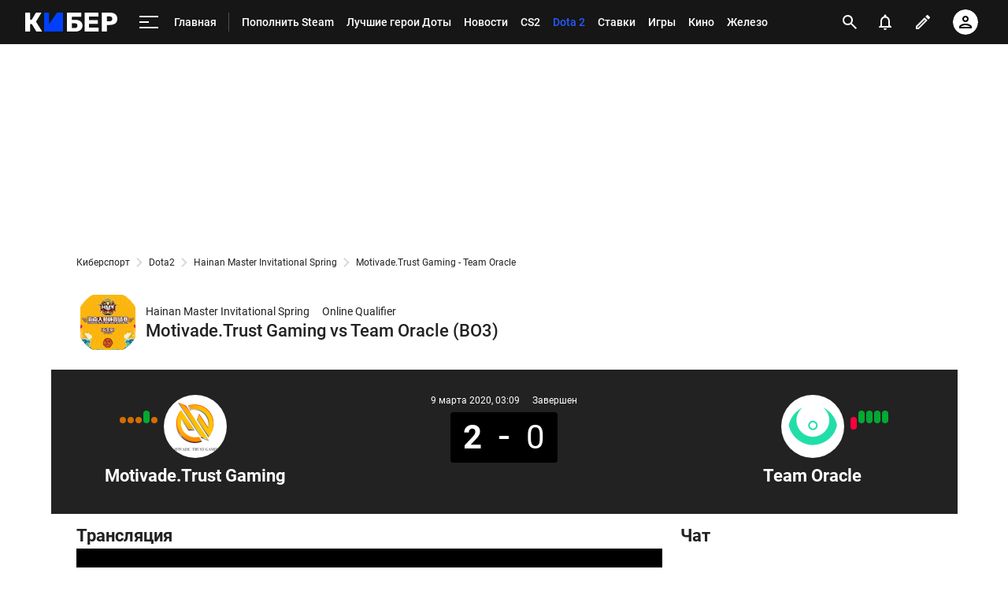

--- FILE ---
content_type: text/html; charset=utf-8
request_url: https://www.google.com/recaptcha/api2/anchor?ar=1&k=6LfctWkUAAAAAA0IBo4Q7wlWetU0jcVC7v5BXbFT&co=aHR0cHM6Ly9tLmN5YmVyLnNwb3J0cy5ydTo0NDM.&hl=en&v=PoyoqOPhxBO7pBk68S4YbpHZ&size=invisible&badge=inline&anchor-ms=20000&execute-ms=30000&cb=uluxw0tw3fbk
body_size: 49748
content:
<!DOCTYPE HTML><html dir="ltr" lang="en"><head><meta http-equiv="Content-Type" content="text/html; charset=UTF-8">
<meta http-equiv="X-UA-Compatible" content="IE=edge">
<title>reCAPTCHA</title>
<style type="text/css">
/* cyrillic-ext */
@font-face {
  font-family: 'Roboto';
  font-style: normal;
  font-weight: 400;
  font-stretch: 100%;
  src: url(//fonts.gstatic.com/s/roboto/v48/KFO7CnqEu92Fr1ME7kSn66aGLdTylUAMa3GUBHMdazTgWw.woff2) format('woff2');
  unicode-range: U+0460-052F, U+1C80-1C8A, U+20B4, U+2DE0-2DFF, U+A640-A69F, U+FE2E-FE2F;
}
/* cyrillic */
@font-face {
  font-family: 'Roboto';
  font-style: normal;
  font-weight: 400;
  font-stretch: 100%;
  src: url(//fonts.gstatic.com/s/roboto/v48/KFO7CnqEu92Fr1ME7kSn66aGLdTylUAMa3iUBHMdazTgWw.woff2) format('woff2');
  unicode-range: U+0301, U+0400-045F, U+0490-0491, U+04B0-04B1, U+2116;
}
/* greek-ext */
@font-face {
  font-family: 'Roboto';
  font-style: normal;
  font-weight: 400;
  font-stretch: 100%;
  src: url(//fonts.gstatic.com/s/roboto/v48/KFO7CnqEu92Fr1ME7kSn66aGLdTylUAMa3CUBHMdazTgWw.woff2) format('woff2');
  unicode-range: U+1F00-1FFF;
}
/* greek */
@font-face {
  font-family: 'Roboto';
  font-style: normal;
  font-weight: 400;
  font-stretch: 100%;
  src: url(//fonts.gstatic.com/s/roboto/v48/KFO7CnqEu92Fr1ME7kSn66aGLdTylUAMa3-UBHMdazTgWw.woff2) format('woff2');
  unicode-range: U+0370-0377, U+037A-037F, U+0384-038A, U+038C, U+038E-03A1, U+03A3-03FF;
}
/* math */
@font-face {
  font-family: 'Roboto';
  font-style: normal;
  font-weight: 400;
  font-stretch: 100%;
  src: url(//fonts.gstatic.com/s/roboto/v48/KFO7CnqEu92Fr1ME7kSn66aGLdTylUAMawCUBHMdazTgWw.woff2) format('woff2');
  unicode-range: U+0302-0303, U+0305, U+0307-0308, U+0310, U+0312, U+0315, U+031A, U+0326-0327, U+032C, U+032F-0330, U+0332-0333, U+0338, U+033A, U+0346, U+034D, U+0391-03A1, U+03A3-03A9, U+03B1-03C9, U+03D1, U+03D5-03D6, U+03F0-03F1, U+03F4-03F5, U+2016-2017, U+2034-2038, U+203C, U+2040, U+2043, U+2047, U+2050, U+2057, U+205F, U+2070-2071, U+2074-208E, U+2090-209C, U+20D0-20DC, U+20E1, U+20E5-20EF, U+2100-2112, U+2114-2115, U+2117-2121, U+2123-214F, U+2190, U+2192, U+2194-21AE, U+21B0-21E5, U+21F1-21F2, U+21F4-2211, U+2213-2214, U+2216-22FF, U+2308-230B, U+2310, U+2319, U+231C-2321, U+2336-237A, U+237C, U+2395, U+239B-23B7, U+23D0, U+23DC-23E1, U+2474-2475, U+25AF, U+25B3, U+25B7, U+25BD, U+25C1, U+25CA, U+25CC, U+25FB, U+266D-266F, U+27C0-27FF, U+2900-2AFF, U+2B0E-2B11, U+2B30-2B4C, U+2BFE, U+3030, U+FF5B, U+FF5D, U+1D400-1D7FF, U+1EE00-1EEFF;
}
/* symbols */
@font-face {
  font-family: 'Roboto';
  font-style: normal;
  font-weight: 400;
  font-stretch: 100%;
  src: url(//fonts.gstatic.com/s/roboto/v48/KFO7CnqEu92Fr1ME7kSn66aGLdTylUAMaxKUBHMdazTgWw.woff2) format('woff2');
  unicode-range: U+0001-000C, U+000E-001F, U+007F-009F, U+20DD-20E0, U+20E2-20E4, U+2150-218F, U+2190, U+2192, U+2194-2199, U+21AF, U+21E6-21F0, U+21F3, U+2218-2219, U+2299, U+22C4-22C6, U+2300-243F, U+2440-244A, U+2460-24FF, U+25A0-27BF, U+2800-28FF, U+2921-2922, U+2981, U+29BF, U+29EB, U+2B00-2BFF, U+4DC0-4DFF, U+FFF9-FFFB, U+10140-1018E, U+10190-1019C, U+101A0, U+101D0-101FD, U+102E0-102FB, U+10E60-10E7E, U+1D2C0-1D2D3, U+1D2E0-1D37F, U+1F000-1F0FF, U+1F100-1F1AD, U+1F1E6-1F1FF, U+1F30D-1F30F, U+1F315, U+1F31C, U+1F31E, U+1F320-1F32C, U+1F336, U+1F378, U+1F37D, U+1F382, U+1F393-1F39F, U+1F3A7-1F3A8, U+1F3AC-1F3AF, U+1F3C2, U+1F3C4-1F3C6, U+1F3CA-1F3CE, U+1F3D4-1F3E0, U+1F3ED, U+1F3F1-1F3F3, U+1F3F5-1F3F7, U+1F408, U+1F415, U+1F41F, U+1F426, U+1F43F, U+1F441-1F442, U+1F444, U+1F446-1F449, U+1F44C-1F44E, U+1F453, U+1F46A, U+1F47D, U+1F4A3, U+1F4B0, U+1F4B3, U+1F4B9, U+1F4BB, U+1F4BF, U+1F4C8-1F4CB, U+1F4D6, U+1F4DA, U+1F4DF, U+1F4E3-1F4E6, U+1F4EA-1F4ED, U+1F4F7, U+1F4F9-1F4FB, U+1F4FD-1F4FE, U+1F503, U+1F507-1F50B, U+1F50D, U+1F512-1F513, U+1F53E-1F54A, U+1F54F-1F5FA, U+1F610, U+1F650-1F67F, U+1F687, U+1F68D, U+1F691, U+1F694, U+1F698, U+1F6AD, U+1F6B2, U+1F6B9-1F6BA, U+1F6BC, U+1F6C6-1F6CF, U+1F6D3-1F6D7, U+1F6E0-1F6EA, U+1F6F0-1F6F3, U+1F6F7-1F6FC, U+1F700-1F7FF, U+1F800-1F80B, U+1F810-1F847, U+1F850-1F859, U+1F860-1F887, U+1F890-1F8AD, U+1F8B0-1F8BB, U+1F8C0-1F8C1, U+1F900-1F90B, U+1F93B, U+1F946, U+1F984, U+1F996, U+1F9E9, U+1FA00-1FA6F, U+1FA70-1FA7C, U+1FA80-1FA89, U+1FA8F-1FAC6, U+1FACE-1FADC, U+1FADF-1FAE9, U+1FAF0-1FAF8, U+1FB00-1FBFF;
}
/* vietnamese */
@font-face {
  font-family: 'Roboto';
  font-style: normal;
  font-weight: 400;
  font-stretch: 100%;
  src: url(//fonts.gstatic.com/s/roboto/v48/KFO7CnqEu92Fr1ME7kSn66aGLdTylUAMa3OUBHMdazTgWw.woff2) format('woff2');
  unicode-range: U+0102-0103, U+0110-0111, U+0128-0129, U+0168-0169, U+01A0-01A1, U+01AF-01B0, U+0300-0301, U+0303-0304, U+0308-0309, U+0323, U+0329, U+1EA0-1EF9, U+20AB;
}
/* latin-ext */
@font-face {
  font-family: 'Roboto';
  font-style: normal;
  font-weight: 400;
  font-stretch: 100%;
  src: url(//fonts.gstatic.com/s/roboto/v48/KFO7CnqEu92Fr1ME7kSn66aGLdTylUAMa3KUBHMdazTgWw.woff2) format('woff2');
  unicode-range: U+0100-02BA, U+02BD-02C5, U+02C7-02CC, U+02CE-02D7, U+02DD-02FF, U+0304, U+0308, U+0329, U+1D00-1DBF, U+1E00-1E9F, U+1EF2-1EFF, U+2020, U+20A0-20AB, U+20AD-20C0, U+2113, U+2C60-2C7F, U+A720-A7FF;
}
/* latin */
@font-face {
  font-family: 'Roboto';
  font-style: normal;
  font-weight: 400;
  font-stretch: 100%;
  src: url(//fonts.gstatic.com/s/roboto/v48/KFO7CnqEu92Fr1ME7kSn66aGLdTylUAMa3yUBHMdazQ.woff2) format('woff2');
  unicode-range: U+0000-00FF, U+0131, U+0152-0153, U+02BB-02BC, U+02C6, U+02DA, U+02DC, U+0304, U+0308, U+0329, U+2000-206F, U+20AC, U+2122, U+2191, U+2193, U+2212, U+2215, U+FEFF, U+FFFD;
}
/* cyrillic-ext */
@font-face {
  font-family: 'Roboto';
  font-style: normal;
  font-weight: 500;
  font-stretch: 100%;
  src: url(//fonts.gstatic.com/s/roboto/v48/KFO7CnqEu92Fr1ME7kSn66aGLdTylUAMa3GUBHMdazTgWw.woff2) format('woff2');
  unicode-range: U+0460-052F, U+1C80-1C8A, U+20B4, U+2DE0-2DFF, U+A640-A69F, U+FE2E-FE2F;
}
/* cyrillic */
@font-face {
  font-family: 'Roboto';
  font-style: normal;
  font-weight: 500;
  font-stretch: 100%;
  src: url(//fonts.gstatic.com/s/roboto/v48/KFO7CnqEu92Fr1ME7kSn66aGLdTylUAMa3iUBHMdazTgWw.woff2) format('woff2');
  unicode-range: U+0301, U+0400-045F, U+0490-0491, U+04B0-04B1, U+2116;
}
/* greek-ext */
@font-face {
  font-family: 'Roboto';
  font-style: normal;
  font-weight: 500;
  font-stretch: 100%;
  src: url(//fonts.gstatic.com/s/roboto/v48/KFO7CnqEu92Fr1ME7kSn66aGLdTylUAMa3CUBHMdazTgWw.woff2) format('woff2');
  unicode-range: U+1F00-1FFF;
}
/* greek */
@font-face {
  font-family: 'Roboto';
  font-style: normal;
  font-weight: 500;
  font-stretch: 100%;
  src: url(//fonts.gstatic.com/s/roboto/v48/KFO7CnqEu92Fr1ME7kSn66aGLdTylUAMa3-UBHMdazTgWw.woff2) format('woff2');
  unicode-range: U+0370-0377, U+037A-037F, U+0384-038A, U+038C, U+038E-03A1, U+03A3-03FF;
}
/* math */
@font-face {
  font-family: 'Roboto';
  font-style: normal;
  font-weight: 500;
  font-stretch: 100%;
  src: url(//fonts.gstatic.com/s/roboto/v48/KFO7CnqEu92Fr1ME7kSn66aGLdTylUAMawCUBHMdazTgWw.woff2) format('woff2');
  unicode-range: U+0302-0303, U+0305, U+0307-0308, U+0310, U+0312, U+0315, U+031A, U+0326-0327, U+032C, U+032F-0330, U+0332-0333, U+0338, U+033A, U+0346, U+034D, U+0391-03A1, U+03A3-03A9, U+03B1-03C9, U+03D1, U+03D5-03D6, U+03F0-03F1, U+03F4-03F5, U+2016-2017, U+2034-2038, U+203C, U+2040, U+2043, U+2047, U+2050, U+2057, U+205F, U+2070-2071, U+2074-208E, U+2090-209C, U+20D0-20DC, U+20E1, U+20E5-20EF, U+2100-2112, U+2114-2115, U+2117-2121, U+2123-214F, U+2190, U+2192, U+2194-21AE, U+21B0-21E5, U+21F1-21F2, U+21F4-2211, U+2213-2214, U+2216-22FF, U+2308-230B, U+2310, U+2319, U+231C-2321, U+2336-237A, U+237C, U+2395, U+239B-23B7, U+23D0, U+23DC-23E1, U+2474-2475, U+25AF, U+25B3, U+25B7, U+25BD, U+25C1, U+25CA, U+25CC, U+25FB, U+266D-266F, U+27C0-27FF, U+2900-2AFF, U+2B0E-2B11, U+2B30-2B4C, U+2BFE, U+3030, U+FF5B, U+FF5D, U+1D400-1D7FF, U+1EE00-1EEFF;
}
/* symbols */
@font-face {
  font-family: 'Roboto';
  font-style: normal;
  font-weight: 500;
  font-stretch: 100%;
  src: url(//fonts.gstatic.com/s/roboto/v48/KFO7CnqEu92Fr1ME7kSn66aGLdTylUAMaxKUBHMdazTgWw.woff2) format('woff2');
  unicode-range: U+0001-000C, U+000E-001F, U+007F-009F, U+20DD-20E0, U+20E2-20E4, U+2150-218F, U+2190, U+2192, U+2194-2199, U+21AF, U+21E6-21F0, U+21F3, U+2218-2219, U+2299, U+22C4-22C6, U+2300-243F, U+2440-244A, U+2460-24FF, U+25A0-27BF, U+2800-28FF, U+2921-2922, U+2981, U+29BF, U+29EB, U+2B00-2BFF, U+4DC0-4DFF, U+FFF9-FFFB, U+10140-1018E, U+10190-1019C, U+101A0, U+101D0-101FD, U+102E0-102FB, U+10E60-10E7E, U+1D2C0-1D2D3, U+1D2E0-1D37F, U+1F000-1F0FF, U+1F100-1F1AD, U+1F1E6-1F1FF, U+1F30D-1F30F, U+1F315, U+1F31C, U+1F31E, U+1F320-1F32C, U+1F336, U+1F378, U+1F37D, U+1F382, U+1F393-1F39F, U+1F3A7-1F3A8, U+1F3AC-1F3AF, U+1F3C2, U+1F3C4-1F3C6, U+1F3CA-1F3CE, U+1F3D4-1F3E0, U+1F3ED, U+1F3F1-1F3F3, U+1F3F5-1F3F7, U+1F408, U+1F415, U+1F41F, U+1F426, U+1F43F, U+1F441-1F442, U+1F444, U+1F446-1F449, U+1F44C-1F44E, U+1F453, U+1F46A, U+1F47D, U+1F4A3, U+1F4B0, U+1F4B3, U+1F4B9, U+1F4BB, U+1F4BF, U+1F4C8-1F4CB, U+1F4D6, U+1F4DA, U+1F4DF, U+1F4E3-1F4E6, U+1F4EA-1F4ED, U+1F4F7, U+1F4F9-1F4FB, U+1F4FD-1F4FE, U+1F503, U+1F507-1F50B, U+1F50D, U+1F512-1F513, U+1F53E-1F54A, U+1F54F-1F5FA, U+1F610, U+1F650-1F67F, U+1F687, U+1F68D, U+1F691, U+1F694, U+1F698, U+1F6AD, U+1F6B2, U+1F6B9-1F6BA, U+1F6BC, U+1F6C6-1F6CF, U+1F6D3-1F6D7, U+1F6E0-1F6EA, U+1F6F0-1F6F3, U+1F6F7-1F6FC, U+1F700-1F7FF, U+1F800-1F80B, U+1F810-1F847, U+1F850-1F859, U+1F860-1F887, U+1F890-1F8AD, U+1F8B0-1F8BB, U+1F8C0-1F8C1, U+1F900-1F90B, U+1F93B, U+1F946, U+1F984, U+1F996, U+1F9E9, U+1FA00-1FA6F, U+1FA70-1FA7C, U+1FA80-1FA89, U+1FA8F-1FAC6, U+1FACE-1FADC, U+1FADF-1FAE9, U+1FAF0-1FAF8, U+1FB00-1FBFF;
}
/* vietnamese */
@font-face {
  font-family: 'Roboto';
  font-style: normal;
  font-weight: 500;
  font-stretch: 100%;
  src: url(//fonts.gstatic.com/s/roboto/v48/KFO7CnqEu92Fr1ME7kSn66aGLdTylUAMa3OUBHMdazTgWw.woff2) format('woff2');
  unicode-range: U+0102-0103, U+0110-0111, U+0128-0129, U+0168-0169, U+01A0-01A1, U+01AF-01B0, U+0300-0301, U+0303-0304, U+0308-0309, U+0323, U+0329, U+1EA0-1EF9, U+20AB;
}
/* latin-ext */
@font-face {
  font-family: 'Roboto';
  font-style: normal;
  font-weight: 500;
  font-stretch: 100%;
  src: url(//fonts.gstatic.com/s/roboto/v48/KFO7CnqEu92Fr1ME7kSn66aGLdTylUAMa3KUBHMdazTgWw.woff2) format('woff2');
  unicode-range: U+0100-02BA, U+02BD-02C5, U+02C7-02CC, U+02CE-02D7, U+02DD-02FF, U+0304, U+0308, U+0329, U+1D00-1DBF, U+1E00-1E9F, U+1EF2-1EFF, U+2020, U+20A0-20AB, U+20AD-20C0, U+2113, U+2C60-2C7F, U+A720-A7FF;
}
/* latin */
@font-face {
  font-family: 'Roboto';
  font-style: normal;
  font-weight: 500;
  font-stretch: 100%;
  src: url(//fonts.gstatic.com/s/roboto/v48/KFO7CnqEu92Fr1ME7kSn66aGLdTylUAMa3yUBHMdazQ.woff2) format('woff2');
  unicode-range: U+0000-00FF, U+0131, U+0152-0153, U+02BB-02BC, U+02C6, U+02DA, U+02DC, U+0304, U+0308, U+0329, U+2000-206F, U+20AC, U+2122, U+2191, U+2193, U+2212, U+2215, U+FEFF, U+FFFD;
}
/* cyrillic-ext */
@font-face {
  font-family: 'Roboto';
  font-style: normal;
  font-weight: 900;
  font-stretch: 100%;
  src: url(//fonts.gstatic.com/s/roboto/v48/KFO7CnqEu92Fr1ME7kSn66aGLdTylUAMa3GUBHMdazTgWw.woff2) format('woff2');
  unicode-range: U+0460-052F, U+1C80-1C8A, U+20B4, U+2DE0-2DFF, U+A640-A69F, U+FE2E-FE2F;
}
/* cyrillic */
@font-face {
  font-family: 'Roboto';
  font-style: normal;
  font-weight: 900;
  font-stretch: 100%;
  src: url(//fonts.gstatic.com/s/roboto/v48/KFO7CnqEu92Fr1ME7kSn66aGLdTylUAMa3iUBHMdazTgWw.woff2) format('woff2');
  unicode-range: U+0301, U+0400-045F, U+0490-0491, U+04B0-04B1, U+2116;
}
/* greek-ext */
@font-face {
  font-family: 'Roboto';
  font-style: normal;
  font-weight: 900;
  font-stretch: 100%;
  src: url(//fonts.gstatic.com/s/roboto/v48/KFO7CnqEu92Fr1ME7kSn66aGLdTylUAMa3CUBHMdazTgWw.woff2) format('woff2');
  unicode-range: U+1F00-1FFF;
}
/* greek */
@font-face {
  font-family: 'Roboto';
  font-style: normal;
  font-weight: 900;
  font-stretch: 100%;
  src: url(//fonts.gstatic.com/s/roboto/v48/KFO7CnqEu92Fr1ME7kSn66aGLdTylUAMa3-UBHMdazTgWw.woff2) format('woff2');
  unicode-range: U+0370-0377, U+037A-037F, U+0384-038A, U+038C, U+038E-03A1, U+03A3-03FF;
}
/* math */
@font-face {
  font-family: 'Roboto';
  font-style: normal;
  font-weight: 900;
  font-stretch: 100%;
  src: url(//fonts.gstatic.com/s/roboto/v48/KFO7CnqEu92Fr1ME7kSn66aGLdTylUAMawCUBHMdazTgWw.woff2) format('woff2');
  unicode-range: U+0302-0303, U+0305, U+0307-0308, U+0310, U+0312, U+0315, U+031A, U+0326-0327, U+032C, U+032F-0330, U+0332-0333, U+0338, U+033A, U+0346, U+034D, U+0391-03A1, U+03A3-03A9, U+03B1-03C9, U+03D1, U+03D5-03D6, U+03F0-03F1, U+03F4-03F5, U+2016-2017, U+2034-2038, U+203C, U+2040, U+2043, U+2047, U+2050, U+2057, U+205F, U+2070-2071, U+2074-208E, U+2090-209C, U+20D0-20DC, U+20E1, U+20E5-20EF, U+2100-2112, U+2114-2115, U+2117-2121, U+2123-214F, U+2190, U+2192, U+2194-21AE, U+21B0-21E5, U+21F1-21F2, U+21F4-2211, U+2213-2214, U+2216-22FF, U+2308-230B, U+2310, U+2319, U+231C-2321, U+2336-237A, U+237C, U+2395, U+239B-23B7, U+23D0, U+23DC-23E1, U+2474-2475, U+25AF, U+25B3, U+25B7, U+25BD, U+25C1, U+25CA, U+25CC, U+25FB, U+266D-266F, U+27C0-27FF, U+2900-2AFF, U+2B0E-2B11, U+2B30-2B4C, U+2BFE, U+3030, U+FF5B, U+FF5D, U+1D400-1D7FF, U+1EE00-1EEFF;
}
/* symbols */
@font-face {
  font-family: 'Roboto';
  font-style: normal;
  font-weight: 900;
  font-stretch: 100%;
  src: url(//fonts.gstatic.com/s/roboto/v48/KFO7CnqEu92Fr1ME7kSn66aGLdTylUAMaxKUBHMdazTgWw.woff2) format('woff2');
  unicode-range: U+0001-000C, U+000E-001F, U+007F-009F, U+20DD-20E0, U+20E2-20E4, U+2150-218F, U+2190, U+2192, U+2194-2199, U+21AF, U+21E6-21F0, U+21F3, U+2218-2219, U+2299, U+22C4-22C6, U+2300-243F, U+2440-244A, U+2460-24FF, U+25A0-27BF, U+2800-28FF, U+2921-2922, U+2981, U+29BF, U+29EB, U+2B00-2BFF, U+4DC0-4DFF, U+FFF9-FFFB, U+10140-1018E, U+10190-1019C, U+101A0, U+101D0-101FD, U+102E0-102FB, U+10E60-10E7E, U+1D2C0-1D2D3, U+1D2E0-1D37F, U+1F000-1F0FF, U+1F100-1F1AD, U+1F1E6-1F1FF, U+1F30D-1F30F, U+1F315, U+1F31C, U+1F31E, U+1F320-1F32C, U+1F336, U+1F378, U+1F37D, U+1F382, U+1F393-1F39F, U+1F3A7-1F3A8, U+1F3AC-1F3AF, U+1F3C2, U+1F3C4-1F3C6, U+1F3CA-1F3CE, U+1F3D4-1F3E0, U+1F3ED, U+1F3F1-1F3F3, U+1F3F5-1F3F7, U+1F408, U+1F415, U+1F41F, U+1F426, U+1F43F, U+1F441-1F442, U+1F444, U+1F446-1F449, U+1F44C-1F44E, U+1F453, U+1F46A, U+1F47D, U+1F4A3, U+1F4B0, U+1F4B3, U+1F4B9, U+1F4BB, U+1F4BF, U+1F4C8-1F4CB, U+1F4D6, U+1F4DA, U+1F4DF, U+1F4E3-1F4E6, U+1F4EA-1F4ED, U+1F4F7, U+1F4F9-1F4FB, U+1F4FD-1F4FE, U+1F503, U+1F507-1F50B, U+1F50D, U+1F512-1F513, U+1F53E-1F54A, U+1F54F-1F5FA, U+1F610, U+1F650-1F67F, U+1F687, U+1F68D, U+1F691, U+1F694, U+1F698, U+1F6AD, U+1F6B2, U+1F6B9-1F6BA, U+1F6BC, U+1F6C6-1F6CF, U+1F6D3-1F6D7, U+1F6E0-1F6EA, U+1F6F0-1F6F3, U+1F6F7-1F6FC, U+1F700-1F7FF, U+1F800-1F80B, U+1F810-1F847, U+1F850-1F859, U+1F860-1F887, U+1F890-1F8AD, U+1F8B0-1F8BB, U+1F8C0-1F8C1, U+1F900-1F90B, U+1F93B, U+1F946, U+1F984, U+1F996, U+1F9E9, U+1FA00-1FA6F, U+1FA70-1FA7C, U+1FA80-1FA89, U+1FA8F-1FAC6, U+1FACE-1FADC, U+1FADF-1FAE9, U+1FAF0-1FAF8, U+1FB00-1FBFF;
}
/* vietnamese */
@font-face {
  font-family: 'Roboto';
  font-style: normal;
  font-weight: 900;
  font-stretch: 100%;
  src: url(//fonts.gstatic.com/s/roboto/v48/KFO7CnqEu92Fr1ME7kSn66aGLdTylUAMa3OUBHMdazTgWw.woff2) format('woff2');
  unicode-range: U+0102-0103, U+0110-0111, U+0128-0129, U+0168-0169, U+01A0-01A1, U+01AF-01B0, U+0300-0301, U+0303-0304, U+0308-0309, U+0323, U+0329, U+1EA0-1EF9, U+20AB;
}
/* latin-ext */
@font-face {
  font-family: 'Roboto';
  font-style: normal;
  font-weight: 900;
  font-stretch: 100%;
  src: url(//fonts.gstatic.com/s/roboto/v48/KFO7CnqEu92Fr1ME7kSn66aGLdTylUAMa3KUBHMdazTgWw.woff2) format('woff2');
  unicode-range: U+0100-02BA, U+02BD-02C5, U+02C7-02CC, U+02CE-02D7, U+02DD-02FF, U+0304, U+0308, U+0329, U+1D00-1DBF, U+1E00-1E9F, U+1EF2-1EFF, U+2020, U+20A0-20AB, U+20AD-20C0, U+2113, U+2C60-2C7F, U+A720-A7FF;
}
/* latin */
@font-face {
  font-family: 'Roboto';
  font-style: normal;
  font-weight: 900;
  font-stretch: 100%;
  src: url(//fonts.gstatic.com/s/roboto/v48/KFO7CnqEu92Fr1ME7kSn66aGLdTylUAMa3yUBHMdazQ.woff2) format('woff2');
  unicode-range: U+0000-00FF, U+0131, U+0152-0153, U+02BB-02BC, U+02C6, U+02DA, U+02DC, U+0304, U+0308, U+0329, U+2000-206F, U+20AC, U+2122, U+2191, U+2193, U+2212, U+2215, U+FEFF, U+FFFD;
}

</style>
<link rel="stylesheet" type="text/css" href="https://www.gstatic.com/recaptcha/releases/PoyoqOPhxBO7pBk68S4YbpHZ/styles__ltr.css">
<script nonce="uTEEwEfncNY838Da0pFKyQ" type="text/javascript">window['__recaptcha_api'] = 'https://www.google.com/recaptcha/api2/';</script>
<script type="text/javascript" src="https://www.gstatic.com/recaptcha/releases/PoyoqOPhxBO7pBk68S4YbpHZ/recaptcha__en.js" nonce="uTEEwEfncNY838Da0pFKyQ">
      
    </script></head>
<body><div id="rc-anchor-alert" class="rc-anchor-alert"></div>
<input type="hidden" id="recaptcha-token" value="[base64]">
<script type="text/javascript" nonce="uTEEwEfncNY838Da0pFKyQ">
      recaptcha.anchor.Main.init("[\x22ainput\x22,[\x22bgdata\x22,\x22\x22,\[base64]/[base64]/[base64]/bmV3IHJbeF0oY1swXSk6RT09Mj9uZXcgclt4XShjWzBdLGNbMV0pOkU9PTM/bmV3IHJbeF0oY1swXSxjWzFdLGNbMl0pOkU9PTQ/[base64]/[base64]/[base64]/[base64]/[base64]/[base64]/[base64]/[base64]\x22,\[base64]\\u003d\x22,\x22w4tzV8ODRV/CnMKoKE1ZM8OVNHLDrcOzZyLCh8KAw7HDlcOzC8KhLMKLWXV4FA7Dh8K1NhDCqsKBw6/[base64]/CnEnDl8KDw4/CrzXDqinDsBvDosK2wpbCi8ONBMKNw6cvHsOgfsKwPMOOO8Kew6csw7oRw6jDisKqwpBdBcKww6jDnitwb8KEw7l6wocPw417w7xmXsKTBsOMF8OtITQ0dhVMQj7DviHDp8KZBsO5wq1MYxsBP8OXwojDvirDl3p1GsKow5fCt8ODw5bDvMK/NMOsw7HDhznCtMODwrjDvmYrJMOawoRJwqIjwq1CwpENwrpEwpNsC1JZBMKAfMKMw7FCWMKNwrnDuMKgw6vDpMK3J8KKOhTDr8KmQyd7BcOmcjDDh8K5bMOmDhpwAsOyGXUGwrrDuzccfsK9w7Ajw5bCgsKBwp/CocKuw4vCmTXCmVXCssK3OyYgRTAswq7CvVDDm37CkzPCoMKMw7IEwoobw55OUk9qbBDCj0o1wqMpw4ZMw5fDpTvDgyDDkMKIDFtdw67DpMOIw6/[base64]/[base64]/DtsOrw61BGTfDrDPCosK9wo9HSCsLw7bCgR8qwrA+OSHDiMOxw5vCkFx1w71twrjCsinDvSRKw6LDiwzDvcKGw7I6csKuwq3DtHTCkG/DgcKwwqAkb38Dw50+wqkNe8OAB8OJwrTCiD7CkWvCosKBVCpNZcKxwqTCrsOSwqDDq8KXJCwUZADDlSfDpsKtXX81V8Kxd8OMw4zDmsOeC8Kkw7YHXMKSwr1LMcOjw6fDhwhCw4/DvsKQTcOhw7EKwrRkw5nCoMOPV8Kdwq9qw43DvMOpM0/DgHZyw4TCm8OuRD/CkhjCjMKeSsOQMhTDjsKHacOBDjMQwrA0L8O/LFITwrw8ShAHwoY7wrBoC8KkLcOxw7F/X1bDk1LClwgawp/DgsKCwq9OU8Kqw5PDhizDvzHCsGN+JcKbw7fCv0fCj8OfE8KRC8KXw4kRwo1jAT96HF3DlsONJCvCnMO8wq/[base64]/Dt8Kkwp97cw7ClMO9XTFhw65SK8OawqYXwpPCtSHDl1fCjBHDtsK1GcKbwrXCsyDCi8ORw6/DuUh9asKrBMKGwprDhA/[base64]/W8O8w7zDqlFySsOEw4kWIsK9YETCicO4woPCpsOlwqNGAVIvUlYPWUs2EsK+woECDg3DlsOvKcKow4wvUm/CiSHCtVXCs8K/wq7Dsn1Zdnsrw7tLBhjDnSF9wq8dNcKdw4HDoGDCucOWw4RtwpfCl8KnYMK9SXPCoMOCw5XDvcOoWsO4w63Cv8KIw7kxwpYTwplNwqXCvcO4w5k9wonDn8K4w7zCvwx/NcOGUsOVR0LDvmcgw5rCiEIHw5DDsBFWwpEww7bCkS3DgF52IsK4wpJ0GMOYDsKbHsKjwosAw7HCmC/CicOePEQYEQPDsmnCgAhRwodcZMO8HE9bY8OewqbCrFhywphowqfCrglmw6rDk0MxRDHCt8O7wqggVcOww5DCpcOrwpJpB37DhEI3MlwNI8O8B1B0dnLCl8OseRZNZn9pw5XCj8Ogwq/[base64]/ClQnCsMKDw47DvsOSw5YfDD7CisKCw7M4aBbDsMOVfQdUwoMYY39LKMKqwojDu8KWw714w7YvSAPCmFoON8KCw6MFRMKvw7xDwq1xc8KYwrEjCl0pw7t/c8KDw6FMwqrCjMK6CHvCksK1ZCsTw6Ykw5NkVzXCusOoMF/DlQEWGBEReRUOwqhHbAHDnC/DmsKEC3RJCcK8MsKRwqNEUhXDqFPDs2Ytw48KVHDDscOswp7DhhzDmsOSY8OCw7I/UBFNKA/Dtj5SwqXDhsOTATXDnMK8NBZWPMOQwrvDhMKMw63DgjrCsMOfJX/CtcK6w6UOwpnDnU/CvMOucMOvwpcweGlcwrPCsy5kVTDDjwQ1bB9Ow64ew4vDkMOTw7EBSDMhaBIqwo/DhXnCr2osCMKQDxrDpsO0agLDhRrDr8Kecxp6WcOcw5/DhkwVw53CsMOoXsOAw5fCtMOKw71rw6TDicKCWhTClgBHwpfCu8ONwpAEUSrClMO/JsOAw5sjP8Oqw6LCkcOyw4jCj8OpOMKew4fDt8KrV10pThcWJTRSwr1lFx1oDF4kF8KbPMOOWW3DmsOBDDITw7zDmUHCpcKoA8OLPsOEwr7Ds0t2Swhow61VBMKuwokfJcO/w7PDjVLCknYaw6rDtj1Aw7xwECJbw4zCgsOeCUrDjcKkLMOlY8KRcsKcw5LClirDjMOgWMOTCBrCtjvCuMODwr3DtiA2CcOQwpRDZnZFUxDClWphZMKbwrxZwocNUE/[base64]/[base64]/DkTNCw6fDmcOrOTDDmwQBfSLDjkJJNmFsYy/DhDVWwoc4wr8rTSl1wqtQEMK8J8KGLcOywp/Cg8Krwq3CjjvCn3RJw5JQw5QzIifCon7CjmENFsOIw4stdH3Cv8KXRcK9MMKpacO0C8Ofw6XDgWjDq3nDrGlgM8KvecO/G8ORw6dWPzVbw7BZZzRqb8OMYnQ1FsKPOmNfw7PDhz05JgtmMMO5wr9DdyHCuMOJMsKHwq/DnFdVWcOxw71kLsKkIkVxwppvMSzDq8ONNMOUwozDiAnDhTkfwrpAesKxw6/CtXFxAMKfw5N0VMOowrxywrTDjMKEU3rDksKOeRzDtw5GwrA1cMK9E8O9SsK2w5Frw7DCjjVww6Q6w58ww7UqwoVGd8KaPVN4w7l5w6J2USnDnMOLw6jDnAsPw6YXTcO2w63CusKeQA4vwqrCkHXDkznDksK3TSY8wo/CtlYmw6zChj91ZBHCr8KEwqxIwqXCr8ORw4c/wooaW8OOw7DCv2TCocOWwrXCjcOcwr1jw60CFjHDhR9GwoB7w59ABxnDhHAxHMKoRD8dbg3DiMKlwrvCin/[base64]/wqnDo8K5wr1kw6bDhcK6NWfClcOmwotawrTCknXCocOrQxzDmcKXw71Xw7Q2wofCr8KIwq0ww4DClGPDisOHwoc2NjLDsMKxem/DpHQHaF7ClMO/dsKZesO/[base64]/[base64]/w6FCw4IADcOgwrk6w4lZCcOzwpLCmFfCrcOdwpPDhsOJHsKtXMOZwolLBsOrR8KNf1jClMKaw4nDuzjDtMK+wrALwpnCjcKSwp3CrVYtwqrDn8OtLMOWYMOTfsOWEcOQw65UwpXCqsO6w4LCr8Oqwo/DhsO2LcKWwpd+w45vRcKKw7Miw5/DuD4dHAgvw7oAwr0pABdvbsODwp3CrcK8w7XCmijDkgMmdMOpesOaEcORw7PCncO4ahfDomZ0Oy/DpsOzMcO2f38FdcO5EHrDkcOCK8KUwrzCocO8LsObw7TCo0XCkXTDshTDu8Ogw6/Ci8OjJUcwWG51GBzCv8Olw7XCqMOUw7zDtMOJHsKGFjcxGEs1w5YJR8OECjvDnMKbwosBwpHCn0I9wrnCqcKXwrXDkCbDncODw6DDrsO/wpp+wpNuGMKjwp7CksKZGsO4KsOWwpPCpsO0FnjCih3Dnk/CnMOxw4d6WV1QBMK0wrs9LcOBwrrDkMKZPwHDhcOzDsOqwqzCvcOFfMK8KW0bcCjCk8OKZMKmZlkNw7bCgys3FsOxGiFJwpvDm8O4FGLDkcKVw6lDAcK/VMKxwoZDw7hLc8Oiw6RAFzoCMl8tNQLCi8KQKsKqCXHDjMO0MsKPTlM5wrzCm8KHd8KYf1DDrsOTw4NhFsKTw7Ruwp4OXyJOLsOEFErCjR7CusOzL8OaBAbCucO6w7x9wqwzw7nDn8Ohwr7DpkADw40ow7Qhc8K0HsO/[base64]/KMOiwp3CncKIw4bCoxVpw7zCrV8yG8KzTMKySsORdMOzKWkvR8OEwpHCk8O/[base64]/Dm8KnNDTDrUrDpz8UdsOmaxTDllLCoWjCgHHCpiXCvk42EMK9ZsKiw57Cm8K3w4fCnyfDvmXDv0bClMKew687HivCtxTCjB3CicKcOMO7wrZcwpV3AcKtSGwsw5tQXgcJwqXCgsKnWsKEJVHDhy/[base64]/MMKxH8O0Extlw48Xw7zDjH4iwrHCoWxIS8KnfmjCs8OlBcO7TUFnD8Otw7IWw6Adw73CgRLDgFxlw5QqagTCgcOgw6bDssKWwocpSj0Dw6tAwrHDvsKVw6gfwqwhwqzChUYew4Bhw5IPwog2wpRLw6nChsK0E0nCsWZWwr9/[base64]/[base64]/OBfCgmNvRgjDnyLDvwVfw4/Dv0JTw6/Cs8K4fXhBwr3ChcK6w7lAw6kzw4BwDcOhw6bCunHDplnDpiJaw5DDqT3DusKBwqxJwqEbH8KiwrbDjMOEwoIxw4QHw4XCgA7CkgESdzbClcODw5zCrcKdK8Ogw4/DvWLDucOuM8OeAGJ8wpfCgcOlYldpYsOBb2xCwp0Ywog/wpYWUsOwM1HCtMKZw7hQasKJaytYw4giwpXCjz1WYcOQUk/Cs8KtC17Cg8OkSh51wpl2w78CX8Ouw6zCqMOFCcO1Sngpw5zDmMOnw7MxKsKowp8mw7jDjAgkAMKCLnHDq8ORWxTDlWLCpULDvMKGwrfCvsK1VD/CiMKoCCwdwpkMPCZ5w5UDV0PCpyLDsSIRHcKLe8KHw4zCghnDncOdworDul/DjmjDt1PCusKqwopYw5wBD2YLLMORwqfCvyjCh8O0wqPCsh56W0UZaSfDm0BWw6XCrXckwp43MnzCuMOrw6DDk8OnElnCiCfDhcKQLMOZFV4Awo/DgMOrwoTCllE+GMOXLMO4wr3CvW3Cgh3DpmnDlRrCqAVAIsKDPVVUMSoawrRGJsOKw6kiFsO9ZRtlbVLDhhfCksK/Lh/DrhEeJcOqOG7DpcOFHWbDssKLXMOCLlozw6nDo8O0VjDCv8OsVELDil4owp1Ow7lzwrEswrsHwr8NXnTDt1PDp8OWJSM9BzvCvMK6wpkQKhnCncOgcyXClSjDgsKcD8KDJcOuKMO/w7RWwofDk3rCqjzDkxoZw5jCgMKWc1tHw7NwbsONacOAw55tGcKoF1hKBE8awpM0LyPDlDPCocOpcEbDiMO/woHCmsK1KjtVw7jCk8OQw4rClljCplgjYClIEcKqGsOidcOkecOvw4s0worCqsOZEMKTQQXDqRUCwp02TsKHwonDjcKSwqkMwp1cOFbCmXvDkyzDjTTCmR1uwqgxLwEwCFduw58Ve8Odw43Dj33Cs8KpFU7DvHXCgjPClw1lKEFnWREEwrNMI8KPKsO8w4x/[base64]/DvcKcwqjDusKnw5EgasOnfjPDj8OSMihcw5cYeyJqdcOgDcKBFX3Dn24JQHDCuFUXw5ReCDnDg8OHe8KlwoLDi3PDl8OMw6DChMOsCx8uwpbCpMKCwpxmwoRaDsKmBsOJQ8Knw6x8wq3Du0DCt8OHNy/CnWrCjMKSYCjDvMOsSsOxw5XCocOLwrIpw79FaG/[base64]/[base64]/CknfCp2/CusOEw78FZsKsbm4Iw5MdAMOPQiMEw4XDmMKlw6fCmcOMw4YNWcOUwobDjxrDvsOKX8OxKCzCvcOSehvCqcKYw75nwpPCjsOzw4IOLh3CmsKFT2AHw5DCjj9Rw4rDihZUf2gvwpFTwrMVV8O6H3HClF/DmcKkwrrCohhTw5/DicKVw7bCt8OacMKhBW/CksKPwpHCnMOEw71BwrjCjQUndk1Rw5PDrcK6fRg0DsKHw7lLbRnCk8OtFVjCqUNJw6I6wophwoJQGBFvw5fDqcKnaTLDvQ8AwoDCtAxpQMKBwqXCn8K3w446wplvXMOcG2bCsybDvF46FsOcw7MNw5/ChDdsw7V2e8Kqw7nDvcK/CTjDqXRWwovChxluwrBhaWrDuGLCs8K/w5nCu0rCmjXCjytUacKgwrrCkMKBw6vCph8gw4bDlsO5dDvCs8OSw6vCoMOwEgktwqbCiggqBXFWw6/[base64]/CrnfDhW9rVyhaY3zCkmXDhcO5BMOIw63CisOjwp7DlcORwrNNe2QPBCYjZnkjbcKHwpbCuQTCnl02wro4w5DDncKXwqNHw5fCk8OSR1E1wptTTcKhAznDnsOCW8KtPGsRwqvDlwnCrMKQY0srBMOGwoPDoSAkwozDkcOEw4Vtw4bCtDB+CsKDacOGBl/Dr8KvXUx+woAYIMKtAUXCp3FfwpUGwoBvwqdjQiXCkDjCknHDtxfDiWvDn8KTHidofigSwqHDrkofw5LCu8OTw5k9woLDrsOhUUglw5duwrd/dsKQYFTDkF7DksKdQlZQOU/Dj8KlWCzCsGk/woUkw4w3DSMUMEvClMKnTnnCkMKdY8OkcMK/wo5QdMKcf3YcwovDhW7DiR4iw6ANDyhuw6opwqjDmUvDmxMnE0dTw7bDvsKRw419woI0E8KKwqEHwrzCosOrw6vDtD3DsMOjw6rCi2INDD/Cn8OAw59DcMKxw4Bnw7LDuwQGw6h1Y1R6OsOnwpZNwqjCm8KNw4lIXcKkC8OwLsKOEnMcw44ow6fCtMOuw7bDq2bCrFgiTFY0w47DjBdKw5IRKsOYw7FSccKLax0ePUV1U8K/wrzCgS8NBMOOwqdVf8O6N8K2wrXDm1wMw5/Cr8Kewoxmwo0lQ8OVwrDChwTDh8K5wqXDi8O4cMK3fA3DryjCrjzDt8KFwrPDtcO4w7RQw6Eew73DqkLCmMOAwrDCogvCucO4BnY8wplIw4tqVsKXw6k6VMKvw4fDpALDqX/[base64]/I8O6VgZJw74Xwr3Cg8Ovwrt8wq/CvwbDrRxqUxfDjxHCh8Klw6dewofDjiTCihw/woHClcKCw6DDp0hCwqTDnFTCq8KuTMKEw7/DrMKhwoHDu10/woVawpXCrsOTG8KGwpDCkj02Vy9zRsKxwqx/WG0MwqdaZ8K5w4TCksORSCjDvcOBVsKUfsKGN3E0woTCpcK0KUfCscK0cUTCkMKfPMKSwqgGOx7CpsO3w5XDisO8a8Osw5Iyw5YkCydPZHwPwrbDuMOrQ3IeH8Okw7jDhcOJwo5awq/DhHJVZ8K4w7BpAxrCksKLwqbDnXnDsFrCn8Odw6UKVzh0w4U4w6LDksKhw7diwrPDli4XwrnCrMO3LnJZwpNJw6kjw5wGw7syDMONw5F5V0Q9BEXCvXBHBB1/[base64]/DimzCg8Kqwo4owqYMwozCisO7GsO0ZmvDoMKtw6wPwp9AwqYFwrh8w5oEw4NPw4YadFR8w6c6NW0/dQrCgmsdw6DDkcKAw4LCksOEScOfEcORw65BwqU9dWzCqQEZMn4NwozDlTMxw5rCisK9w544dht7wq3DqsKmdnzClcOCAMKTLzjDilELAxbDusO0d2NYeMK/[base64]/DqcOjfHDDjFVowoLDilVPfMK5w4Jkwo/[base64]/ChFd+wrcgVMKWLcOpADh4wpxnJ8K7JFIxwo8SwqvCmsKjN8OmXSPDohLCk1HCsHPDpcOywrbCvMOLwqc/KsOzJgBlSmk/[base64]/[base64]/WcOQEQwrw4pbwop5BcOJwoXCu00xw5YTAXjDhwXDvcOlw6IVBcOJccOpwq1fPAjDucKBwp3DpcKCw4rCvsKsdx3DrMKgJcOzwpQ/WgAeLAbDnMOKw4jDhMKOwoLDiWtyAHZyRRDChsKWSsOmT8Khw73Dk8OTwrRMc8OUWsKZw4TDgsOAwo7ChXoqPsKONg4aOsKTw7YbYsK/ScKBw4PCu8OkSD9uNWjDo8KwW8KzPnIZeVLDm8O2M0FZJVYPw5Mow6hbNcOcwoMbw5XDoyBOUk7CjMKkw5URwrMrJCkmwpLDnMKtEsOgXB3CkMKGw4/CrcO2wrzCmsKLwqfCpH7DhMKbwoA4wrHCicK/K07Cgw1oXsKMwr7DssOTwosiw4E5UMOiw7xOGsOhXMOdwp7DrjNVwqXDhcOQdsKBwoN3JV8JwohLw5DCq8OpwoPClg3CqMOUWAXDpMOCwoXDs0o5w6N/wpNifsK7w5wKwrrCjyIdESdnwqnDkkbCoFJXwocKw6LDpcOADcKtwrZQw7NoV8OBw4ZJwr84woTDo3jCk8Kmw7ByOgZtw65HHgXDjU7DrH9dLg9Bw4VXO0xTwo8fBsOVacKrwo/[base64]/w7jDo8KzJMO0w4Q2w4bClMKoIsOJe8OrAkUxw7ZQLsOlwqthw4PDlWzCusKDZsKSwqbCmTjDsVHCusKfTlFnwp8WVQrCrFbDtD7Cv8K8I3d0w4LDghDDrsOjw7jChsKyMXhSbsObwprDnCrDv8K2clRcw7xfwqbDuRnCrQ5hAcK6w6/CjsOJY3XDl8KyHy/Du8OCEC7CnMKDGk7DhH5uOsKKR8OEwr3Cg8KswpvCuHXDlsKHwo97XsO5wq9WwpHCkD/CkzTDmMKdMVbCoiLCpMOsM0DDjMObw6jCgmd3OcO8RBXClcKKV8OlacKXw7AfwpgswqzCkMKjwp3CuMKXwoYkwp/ClsOuwrrDsmjDu0J3JyJASwhbw5Zwf8O+wr1WwqTDllwlCnbCkXpRw7kVwrVRw6zDlxTCt3EUw47Cq2cawqbDribDt0lawrREw45aw7UfRETCpMKNWMOIwpnCkcOjwrJSwrduXhcecS1tHn/CgwcCVcKSw6vCiS8YBBjDmAkhWsKNw5fDgsK3ScKUw7s4w5AawoPDjTY+w4pYBRFmXwFpLMKbJMOdwrFwwoHDgcKow6J/EcKgwoZrV8Ozwp4FMT9Gwpw7w6DDp8OdDsODwpTDgcOAwr3CjcKpaRwyUznDkgtmLMKOwpfDlAzClC/DsBzCpsOmw78qPnzDgVnDqsKNSMO6w4V0w4s1w7zCvMOrwrJyeBHCixVYXjgZwq/DscOiF8KTwrLCgSNbwokMGjXDsMOWQ8O4G8O0YsKrw5XCnW1zw4LCpsK6wrxrwrTCvwPDhsKEbMKow75Vw6vCnSrCkBldRxPDgcK5w7oSE0rDpzrClsO4XGDCqT08JmvDuD/DmsOMw5oiQjZmBcO3w4HCjmBSwrfCjMOuw7UGwqZbw4EWwpY7N8KFwrPCn8OZw690HwtoYcOIU2TCq8KWLsKuw50sw51Qw6VAbwkiwprCk8KXwqLDv39zwodWwp0mw78+wqzDr0vCqgbDoMOXcQrCgMOIX3PCsMKNB2jDqcO/MEVwP1g4wrXDmTEWwoQ7w49jw4UZwrpUMjDCoGhXFcOfw4bDs8OXeMOqD03Dgl1uw7Ewwr7Dt8KqdUoAw4vDrsKSLGfDosKIw6zDpXHDi8KIw4MlNsKJw5NAfSHCqsKuwpjDlCbCki/DlsOrD0jCm8KPTVPCv8Kkw4sxw4LDnAFfw6PDqkLDkmzDksOUw73ClHQEw7zCuMKWwofDoi/DoMKvw6/DqsOvW8KqOTUlEsOqbGhhbUUbw79uw6LCqCTCn2DDusOPEAjDiTHCj8KALsKawpPCpcOrw5Ukw5HDim7CrUo3QEolw5/Dr0PDr8Odw7/Dq8KAacOxw74WGwZPwrsuN21hJDJ/HsO2BDPDusK2aBFewrgbw4rDn8KxY8KkS3zCrGh/wrYXPS/Cu0IFcMO4woLDokrDjXNVWMOzcjJXwqvCiWNGw7cYV8KuwoDCscOoYMO/w6TCmnTDl3ZZw717w4jCl8Ouwo1+QcOfw6zDqMOUw6lyOsO2CMO1BgLCjj/DsMObw7ZHFsKJNcKVw490MMKCw7HDk0Axw6HDjQLDsAUZNDJUwo0OVcK/w7nCvl/DssKiwoTDvCkdCsO/RsKkGl7DlDfCojwMHDnDvUp7GMOzJiDDhsOuwrV8GFTCjk/CjQbChMO0FMK8OMOSwprDvcOzwo4QJUdAwrDCscOnCMO1LRknw4saw4jDkwYgw5bCn8KpwozCk8Ocw40oL3BpOcOLecK+w7jCicKITzTDk8KUwoQvasKZwrN1w7o1w5/[base64]/[base64]/Cs0Zsd8O4IFDCmMKjKMK5TmPDslrDmsOLXScnw6VtwrfCpA/CpDjCl3bCucOLwpfCjsK8G8Oaw69uOcOzw6sJwrw1VMOnEnLDiEQiwqjDmMKyw5XDrE3ChV7CthdjbcK1fsKCU1DCksO9w7Yzwr05dyzCjALCp8Kmw7LCgMKJwqPDhMKzw6jChnjDpHgDeyXCpXFLw5HCl8KqF38RTxQqw4/Dq8OPw5krHsOvS8OrVXs3wo/[base64]/CjwvCmcKPJEs7w6oSNcKCw6R8LlDCiWnCkH44wpHCrw7DvFTCnMKgQsOgwr9dwrTCnlnCpj/[base64]/ChTBzw4TDuMK6wqzDocKMwoIjw58dwrnDnsONw6zDssKEA8KtZT/DicKpLsKNUU7DgsKfFnjCvsKBWkzCvMKOe8KiRMOswpAiw5oTwrpnwpnDrzTCvMOpZcKow7/[base64]/CmcKWQXBbw7w9wrTDmE0sa2QkbsOYQBTDgcOSPsOZwoNUGsOnw5Bpwr/DocOXw61ew5oTw4ZEZMKGw4xvCUDCin5HwowewqzCj8KcYU4+dsOgOR7DolzCvgZiBRUYw4BJwobDgCjDriDDm3RFwovDpkHDljEcwpFPw4DCjw/[base64]/w6rDoWhJw4ADH8KhIsKMworDpMKuXmFrw7nDuzkVbBpxfsKQw6oRdsO9woPCm1DDnTdrb8KKNirCp8ORwrrDkMKswrvDhUtCKiQrHnkmKcOlw64GHSPDosOFOcOfPAfCjA3CjGDCiMO/w5PCqyjDu8KfwovCr8OhMsOwPcO3LRXCqGEldsK5w4rDgMKRwp7DgsKcw55ywrppw6fDhMKlSsK+woHCnlTDoMKEJErDjcO3w6E/Hi3Dv8K/MMO7KcKhw5HCmcKxfjXCqX7CuMKhw6d4wpxHw7gnZ1kWfwA2wrnDjxXCqxg5EygKwpc0exd+GcK4GCAIw4IsOBgqwpA8XcK/eMOecBfDiDrDisKsw6LDtmLCtMOsPUgJHmPCmcKYw7DDosKWTMOIIsKNw5/CqkLDl8KJAlLDucKxAMOuwrzDl8OdWSLCkSrDu1rDm8OSRsKpXsOQXsOJwrAoFsK0wqrCrcO/fQPCizU9wovDj04twqJfw5LDr8Kww4w3fsOgw4PChhHDuGLDisOTI0V7JMOWw53Dr8KeIWtRw4TCnsKvwp8iH8Kvw7LDm3B4w7TDhSsQwrfDixoewqhLP8K8wrQCw6lITsKlR0nCvG9pYMKawpjCrcO/[base64]/ClcKgw4lxwrPClsOBbsOMwo7CiMOfR3PDj8KGwr0nw6k3w5dqK1s+wpJAB1kpIMKbS33DtVQ8N0g1w4/DjcOjcsOjCsOSw7Auw7BKw5TDoMKkwrXCv8KuOS7DswnDuCtoJCHChsOHw6g/FwMJw5vCgFwCwpnCr8Kec8O6wo4Ow5BwwqBxw4hfwoPDrBTCnk/[base64]/CvgHCrcOiw5vCvMOSwrE8wrktIx1/[base64]/woYKLl4Lw7bCg8Kvwq98w6Zcw5fCicKiwqM/wpgFwrDDg0jDqDbCjsObw7XDvDDDjVfDvMOKw4A0wp10w4JBcsOEw47Dpg0KBsKnw4ZPLsO5BsOnMcK/dhQsKMKTNMKecHUfW39Gw4J2w7bDrXU6Y8KqBUAqw6JwIULCiBnDrsOywosswrrCusKrwoDDvWXDi0U4woQqYMO0wpwVw7nDm8OxScKBw7/ChRAvw50zKsKuw4EuO34+w4rDisOdB8OPw7g2RgTCu8OAd8Oxw7TCocOrw41TI8OlworDo8KIW8K7bALDi8OWwpfCgWHDiBTClcO9wpDCksKvBMOcw4zCt8KMV1HCijrDpy/Dh8KpwocEwp/DuRIOw6oLwqpiGcKswpLCij3CpMKpNcKcbCRDEcKWABrDjMKTT383dMKZEMKfwpAbwr/[base64]/Cl8OUwpItwrk3dz8IwqjCpcOTLgZuSSbChsOgw5sbw4sLW2Rbw7nCh8OewpPDkk7Dk8Olwr82McOCZFJkJyMmwpPDin/CiMOIYsOGwrBWw7dOw6FpRl/[base64]/CrBHDnnM1EcKSw7LCjcO4w7nCs8OZwpjDtMOlQcOawrDCkXTDqCjDnsOMScKLFcKtPipJw57DolHDgsOsScOtTMKXERELe8KNX8OlVlTDtkBdHcKuw7XDgcKvw7nCkXNfw4Irw6oJw6VxwoXDlDbDrjssw6/DpAbDnMOpVh59w5pUw6VEw7ZIQsOzw68RPcOow7XCusKeB8K8LHEAw4vCqsKiMQcsAmrChcKYw5PCnwTDqh/CvcK9YDXDkMO9wqfCgyQhWsOTwoUiSy4zfcOuwp/DlDDCt3cRw5d0Z8KZbwFOwqLDpcOeR2Y2HQnDq8KSTXjCiQ/[base64]/[base64]/ClsKywqRmAMKRwr3CmMK5FGjDisKxYB9Pw5RBD03CscOWDMOiwpLDnsO5w6/CrBt1w6DCtcKVw7Mew5/[base64]/Dp3dYw4FhfAzDpMKEJsOfw5fDhzdySDM8Y8KbesOwAgLCqcObP8OWw6J5dcK/wpNfQMKHwqw1enDCvsOjw5HDscK8w5gsWFhMwqHDoQ0EE3nDpCgKw4pdwobDjkx5wrMKFwNgw5klw4nDq8Kcw4DCniU3w4h7S8KKw7p4EMKww7rCtMK3YMKhw7oce1oSw6bDv8Ope03Cm8Kvw45zw7jDnFsewo5KYcK4wqvCu8KhFMOGGT/CuhRgVHLCl8KkF0fDmErDvsO4w7DDgsOZw4c7cBDCnmnCv34YwpdnVsKPU8KJH2PDusK8wppZwp5jaVPCnEXCvMKAEhZpPTsIJHXCsMOawowrw7rCvsKOwp4IKyYnLXQ+RcOXNcOHw6smf8Ktw6c2w7EWwrvDg13Cp0jDl8K8GmUmwp/DsgtewoPCg8KWw7gvwrJUEsOqw791NsOCwr8RwovCkMKRGsKQw5LCg8OqG8KQU8KAd8OPaiHCpDbChWdxw53DpQMDDSXCq8OxLMOrw6l6wpobasODwr3Dq8K2SyjCiwpDw5LDnTnDhlsEwqZ4w73Ckk0CagA0w73DiV9BwrDDscKIw78CwpA1w4/[base64]/CmjhMOkpYw4llwrZuAGVYQUR1w65Iw7pew7HCgkIUI1XCmMK1w4dtw5MDw4DCo8KowrHDpsOWR8OdVDlpwr50wrA7w7Mmw7MewqPDtSfCo2/CucO3w4ZFBmFQwrzDksKVUMO+UVRkwroADltWF8OBbwEwZsOIZMOAw7/Di8OZdnHDk8K+Zg1CYmdXw7XChDHDjkLDugYkacOzbifCjB1sQ8KjScODJcOrw63DtMKuLGIvw5TCisOGw7UNWx1xbHfCrRJmw7jCjsKrXH7DmGsYSkjDv37Cm8OfLDliK3DDrE5Uw5wiwprCiMOtw43DoHfDmcKEU8OJw5jCr0F9wqLCqGvDl005VF/DngZ1wrQuEMOvw6UYw7l8wqoNw6A/w7xmFMK7w4Q6wo/Duh0fAibDkcKyc8OiBcOvw7MGJ8OXQjTCvXkdwrLCthPDm10nwoMpw6ZPJDQ3ASzDhjXDiMO4O8ODGTfDrcKewo9LMCESw5PCgMKBRwzCnAJyw5rDtMKewpnCqsK6Q8OJX2d4Wi5Vw49fwpIwwpNEwqrChT/[base64]/DrsKcOAHDoQFdw6TCsRLDiDvDmMKxC2zDplHCrMOfUFAdwqEEw74eaMOoPFlaw4HCsnnCmsKMGlDCm3bCvzVcwpXDokvClsOlw5zCnmVaEcOhCsO1wqp1F8Ouw58yDsONwqvChCtHQhslGEXDvRlfwqkFOn4ySAlkw6oqwrLDrzphOsOlVxnDgSjCmV/DssKXaMK/w6N/RD8KwrwSWktkW8OyTHZxwpLDtnJGwrxwUcK0ADEILcORw6fDkMOuw4nDh8OPRsOIwpYKZcKnw5TCvMODwpXDnWEpUwXDsmEJwoTDl0nDrSsPwrIYKMOHwpHDo8Oaw6/CocOODHDDojsnwrTDo8OydsOww509wqnDigfDmnzDmFnDkAJ1WMOzFTXDrRMyw4/DkCJhwqlEw49tE1nDgcKrUcKBF8KfTcOUY8KQdMO4dQZpDMKafcO/SWBuw7jCgwzCl1XClT7Ckn3DkGN9wqYKF8O6dVUTwrXDsi5NKkXCp1gvw7TDpWvDk8OrwrrCpkUGw4jCoRkNwq7Cq8O3w4bDisK4K03CvMOzKTYZwoACwpdrwpzDkHrDoynDpH9qW8O4w6YdN8OQwrAiYAXDjsO2YllgJsKOwo/DvRvCpXQKAl0ow5HDqcOGPMOYw4Zow5B6wqY9wqR5K8KDwrPCqcOVAnzDtcOPwqfCssOfHmXCq8KFwqvCslLDtEnDo8OgSTsmQMK0w65Hw47DjGDDnMOHBsKBUhnDoX/Dg8KtH8OBKk1Tw70cdcOuwo8PE8O9HT8nwqbCtsOBwqZuw7Y6cmvDv109wrzDk8Kawq/DmsK6wq9bLhDCtMKFIVEFwpXDrcKXCS5JccOGwpbCpTXDjsOBBnUGwrDCt8KeO8Oubm/Cu8OAw63DsMKHw6nDqU5Hw6N0eC5QwoFhT1RwMyHDicONC1rCqVXCq3PDgMOfXVrDgcKFCTjCnFLCjnFeAsO8wq/CqDLDnlAmQ0fDrnrDrsOYwrw3HVcJbsOEf8KIwpLCncO4JhTCmBHDmcOuMcOnwpHDlMK5W2rDj3jDggB2w77DscOyG8OpdjRjWDrCscK6IsO9KsKFPkHCrMKXdcOtSy3DrhzDqcOkQ8Ktwqhzwq7CpMOew7fDkxkUPkfDsGo2wqrCu8KhaMK/wqvDrBjCvcK2wp7DkcKBDVTCjMOUCB4gw7EZCHnCm8Ojwr/DrMObG3ZTw4cBw7bDrV4Bw4MReGbDlz0jw6/DolPDkDHDtsK1XBHDl8ORw7bDjMKmwrEwZwVUwrIvNsKtdMKBFB3Cn8K5wo3DtcO/EMO3wpMfL8O8wp7CjcKQw7wxM8KmX8OFXTrCpMORwo8BwopZw5nDoF/CkcKdw6rCogjDn8Kcwo/Do8KEZsOxVgl9w7LCgRYtScKUwrXDjcOdwrfCqsKDC8Oyw4fCnMK8VMO8wpzDtsOkwpjDqVtPWlYqw4LDokfCknkew7sFKBN8wqkBc8O4wrM0wqzDtcKdOsO6InRIQl/CpsKNCh1UDcKPwp8fK8O2w6HDr2l/XcK7JMOfw5bDqALCpsOFw7FvCsOJw7jCpBVJwpfDq8OYwqESXC1Wd8KDaxLClAk6wrAZwrbDvRPChQPDqcKbw4gNwpDDs2rCkcOPw5jCoiTCgcK/ccO3w6klXnDCi8KrYmMuwoNBwpLDn8K2wrHCpsOwdcKjw4JUQjbDi8OkS8KlPsOtLcO1w7zCggnCmsKLw6HCuFl7L2AFw7luSgnCk8O1VXdoK3Bpw7ZVw5bCucO/ChHClMO0NELDqMObwonCq13CqsK6RMKCasKqwotfwoQ3w7vCrCDDuFvCoMKKwr1HUmxrG8KzwpvCmn7Dg8KrDhnDrGc8wrrClsObwpQwwrbCscOBwo/Clw3DmlIyViXCrQA7KcKrZMOCw7Ewc8KXbsOLN1lhw5nCtMO7JDvCl8KOwqIHa3DDpcOAw7p/[base64]/[base64]/[base64]/w5rDlnHCjcOEwojDvUHCrcKLw5/CoELDpsKGMRjChMOLw5LDsUHDjFbDvTh1wrR9S8KOLcKywo/[base64]/[base64]/[base64]/[base64]/[base64]/Dv8K8wp7Dp3fChk3DlMOjFyjDrAPCrcOVIVRkw7JCw7XDosOOw6J2EjjDrcOkI1JlOU8mI8OTwoVUwqlMFW1/w5dWwqnClsOnw6PClMOkw6BuR8KVw6pkwrTDhsOBw6F6GsO2SDPCiMODwopCdcK+w6rCgcOCcMKXw70ow7x4w55UwrfDhsKqw7U8wpfCokXDsh4Nw6TDhkvDqiZpCDXCi13Du8KJw6XClWTDn8Krw63CmQLDhcO/QcKRw7PCnsOmOw5Cwr3CocONb0XDgnt5w7fDpQorwqARd3zDtAFEw4YQDhzDuRfDvzDCrl9wJFAcAsOEw5BSHcKrNi/Do8OSwpjDocOvH8OLZsKAwpnDmCXDn8OnSmQawr7DhyHDgcKmAcOQG8KUw6PDq8KcSMKlw6fCmMK+cMOIw6LCgsKhwq/Cs8O5cytEw5nDnB/CpsKjw6B3M8K3w6hXYcKuIMOdGjTCs8OtGsKuKsONwo9UZcKiwpvDuURzwpUbIjYiTsOWazjChHsLH8OlaMK5w6bDvwvCl0TDo00Bw4TCkkk8wr/CrA4oJwXDnMO6w6YCw6d2PjXCoUBfwrHCil5iDkzDlMKbw7TDthwSb8KUw6ZEw73Ci8Kqw5LCp8KJE8O1wqMQI8KpSMKWZMKaO0UpwqvCucK4McKjfyBPCsOTFTbDicO5w4kKcALDoE7CuSfCvsOfw7fDtjrCsjfCjcO5wqU4w7luwrg4w6/CpcKiwq3CojNTw617QlfDh8K3wq5SXHArUUlBSFjDlMKIYy4lIyJFYMODFsOSDcOxWRLCrMO/[base64]/CijfCrsOOfSAiworDnFIJM1sgUWkjSTzDiTlvw70dw6gTL8KVwosqUMKaAcK6woI9wooxIwp/w4DDr3V7w61dG8OFwp8awrTDnk3CuRVZW8KvwoIRwoxlX8Okw73DjRbCkFbDlcKvwrzDuGBiHmtCwq/CtCkfw6/DgifDm0nDiUs/wqIDc8OXw618wq1Sw4BnGsKrw6LDh8KYwp0EC3DDmMOffDRZBsOYZMOmCSnDkMOREcOTICR5WsK6Z3zDg8OowofDg8K1JALDsMKuw6zDgcK3JjIewqzCohbDgV8pwoUDLMKww7kZwoQSesKwwoXCgEzCqS46w4PCj8OPEiDDocOow49qDsKqFHnDp0zDpcKuw5/Dgx7CvMK8ZlTDiyDDjzJWUsKDwr4DwrM6wq0zwqdZw6srXWY3MH5jKMKsw77DmMOuIVDDuj3Dl8OGw4YvwqTCq8K9dgbDuyF5RcOrG8KYCD/DugQtHsOjcUnDrEbCpFRDwo0/dknDriluw4s2QyHDl2rDr8KYSxTDvg/DnW/DhsKeMFIMCW07wqhRw5A1wqlfQyZ1w5zCgcKpw5XDiTgewpo/wpTDnsOpw7M1w53Dk8KMXnsHwrgNazQAwoTChGk6fcOFwrbCugkfM1TCqxIyw6/[base64]/ChcKiw7QgalBDFsKrwrDChW7DlcKYwr90w5dAw7XDjcKMAxoqWcOteSLCoD/Dv8Oxw6lHLCXCscKEUDXDp8Khw5Aaw6tzw5tJCmjDq8OeN8KResK3QHdUwqzDjkZKEhXCmWJNJsK9BU50wojCqsKIEXXDvcKNN8Kew6fCrcOJLsOxwo8FwovDucKfIcOCwpDCsMK4QcKZB1HCjHvCuzY/[base64]/dcOWdsKaw4ELCMK4w4gnJU/[base64]/DhifCs8K8wpQEX1TChV90AnLCsl44w4vCmG8rw5fCtcKlX0LDi8Ogw6HDiWMkLGcmwpoLalTDgncowrLCisKfw4zCl0nCssOPYzPCjAvCmwoxMj1jw7kEfsK+NMKyw6HChgfDpSnCjkZeRyUAwqc9XsKww6NswqoCZQseLcOYWQXCpsODZwBawpfChTjCtVHDq2/Dkm5/G1JHw6sXw77DrE7DvyDDr8OowrwWwqLCiVt0CQ5VwrLCmn4KFw5rARvCgcONw5I6wos1w50gC8KJJsKYw6ECwpJqXHzDt8Otw4ZEw7rCujA9woQGT8K4w5nDuMKEZsKkL0TDoMKSw4jDlCp7VWswwpIAEMKREcKCfh/CkcOUw67DlsOmWMOcLlkFNkpFw5LDryAfw4nDnl7CnVs8wo/CicO7w5DDlDbDv8KQBEwqT8Kqw6DDikBTwr3Cp8O7wo7DtcKQLTLCiUVLKiZiTQ/[base64]\\u003d\x22],null,[\x22conf\x22,null,\x226LfctWkUAAAAAA0IBo4Q7wlWetU0jcVC7v5BXbFT\x22,0,null,null,null,0,[21,125,63,73,95,87,41,43,42,83,102,105,109,121],[1017145,159],0,null,null,null,null,0,null,0,null,700,1,null,0,\[base64]/76lBhnEnQkZnOKMAhmv8xEZ\x22,0,0,null,null,1,null,0,1,null,null,null,0],\x22https://m.cyber.sports.ru:443\x22,null,[3,1,3],null,null,null,0,3600,[\x22https://www.google.com/intl/en/policies/privacy/\x22,\x22https://www.google.com/intl/en/policies/terms/\x22],\x22lJkdOaseX/iQ24+bozhngL2/NUDk05Q+y22whz5TSjk\\u003d\x22,0,0,null,1,1769150247740,0,0,[132,187,48,87,118],null,[129,2],\x22RC-WUdgRjjQJKtYNA\x22,null,null,null,null,null,\x220dAFcWeA6zmfwg2qNM3qXuE9Z01_m-enqc3xCo_c5ftfz4WSPFa1frxO1RN_G7ifYEOUWDqReUN_6v5_ztNlxdGjcimPJybaItRA\x22,1769233047944]");
    </script></body></html>

--- FILE ---
content_type: application/javascript
request_url: https://senoval.cdn.sports.ru/star/public/index-b4558e98.js
body_size: 1738
content:
import{eU as m,dZ as g,eH as _,dg as c,ck as l,cu as h,cR as v,cw as d,cB as y,cM as p,cr as I,fT as k}from"./template-207d5c57.js";import"./intersection-observer-92107185.js";function L(e){let t;return typeof e=="function"?t={callback:e}:t=e,t}function R(e,t){let i,r,s;const a=(o,...n)=>{s=n,!(i&&o===r)&&(r=o,clearTimeout(i),i=setTimeout(()=>{e(o,...s),i=0},t))};return a._clear=()=>{clearTimeout(i)},a}function u(e,t){if(e===t)return!0;if(typeof e=="object"){for(const i in e)if(!u(e[i],t[i]))return!1;return!0}return!1}function V(e){return Array.isArray(e)?e.sort():[e]}class O{constructor(t,i,r){this.el=t,this.observer=null,this.frozen=!1,this.elementWatching=!1,this.__observeVisibilityParams={},this.__observeVisibilityParams.threshold=i.intersection&&i.intersection.threshold?V(i.intersection.threshold):[],this.createObserver(i,r)}get threshold(){return this.__observeVisibilityParams.threshold[0]}createObserver(t,i){this.observer&&this.__observeVisibilityParams.threshold.length===0&&this.destroyObserver(),!this.frozen&&(this.options=L(t),this.callback=(r,s)=>{this.options.callback(r,s),r&&this.options.once&&(this.destroyObserver(),this.filterRemainingThresholds(),this.__observeVisibilityParams.threshold.length!==0?this.createObserver(t,i):this.frozen=!0)},this.callback&&this.options.throttle&&(this.callback=R(this.callback,this.options.throttle)),this.oldResult=void 0,this.observer=new IntersectionObserver(r=>{const s=r[0];if(this.callback){const a=s.isIntersecting&&s.intersectionRatio>=this.threshold;if(a===this.oldResult)return;this.oldResult=a,this.oldIntersectionRatio=s.intersectionRatio,this.callback(a,s)}},{...this.options.intersection,threshold:this.threshold}),m(()=>{this.observer&&this.el instanceof HTMLElement&&(this.observer.observe(this.el),this.elementWatching=!0)}))}destroyObserver(){this.observer&&(this.observer.disconnect(),this.observer=null),this.callback&&this.callback._clear&&(this.callback._clear(),this.callback=null)}filterRemainingThresholds(){this.__observeVisibilityParams.threshold=this.__observeVisibilityParams.threshold.filter(t=>t>this.oldIntersectionRatio),this.oldIntersectionRatio=null}}function f(e,{value:t},i){t&&(typeof IntersectionObserver>"u"?console.warn("[vue-observe-visibility] IntersectionObserver API is not available in your browser."):e._vue_visibilityState=new O(e,t,i))}function b(e){const t=e._vue_visibilityState;t&&(t.destroyObserver(),delete e._vue_visibilityState)}function S(e,{value:t,oldValue:i},r){if(u(t,i)&&e.elementWatching)return;const s=e._vue_visibilityState;if(!t){b(e);return}s?s.createObserver(t,r):f(e,{value:t},r)}const P={beforeMount:f,updated:S,unmounted:b},w={"observe-visibility":P};const x={name:"UiImage",directives:w,props:{image:{type:Object,default:()=>({})},config:{type:Array,required:!1,default:()=>[{name:"original",media:""}]},alt:{type:String,required:!1,default:""},loadLazy:{type:Boolean,default:!1}},data(){return{isVisible:!this.loadLazy,isLoadedImage:!1}},computed:{sources(){return this.config.filter(({name:e})=>this.image&&this.image[e]).map(({name:e,media:t})=>({srcset:this.getSrcset(e),media:t}))},isImgExists(){return this.image&&typeof this.image=="object"&&Object.keys(this.image).length},hasImageData(){return this.isImgExists&&this.sources.length},isLoadedOrVisible(){return this.isVisible||this.isLoadedImage},isLoadedAndVisible(){return this.isVisible&&this.isLoadedImage},isShowDefaultSlot(){return!this.hasImageData||this.loadLazy&&!this.isLoadedOrVisible},isShowImage(){return!this.loadLazy||this.isLoadedAndVisible},lazyloadParams(){return this.loadLazy?{callback:this.visibilityChanged,intersection:{threshold:.05},once:!0}:null},imgPath(){return this.image&&this.image.original||""},shouldRenderImage(){return this.hasImageData&&this.isShowImage}},mounted(){if(this.$refs.imgRef&&this.$refs.imgRef.complete||!this.$refs.imgRef){this.isLoadedImage=!0;return}this.$refs.imgRef&&this.$refs.imgRef.addEventListener("load",this.onImgLoad)},methods:{getSrcset(e="original"){const t=[];return this.image[e]&&t.push(`${this.image[e]} 1x`),this.image[`${e}__2x`]&&t.push(`${this.image[`${e}__2x`]} 2x`),t.join(", ")},visibilityChanged(e){e&&(this.isVisible=!0)},onImgLoad(){this.isLoadedImage=!0,this.$refs.imgRef&&this.$refs.imgRef.removeEventListener("load",this.onImgLoad)}}},z={class:"ui-image"},T=["media","srcset"],$=["src","alt"];function D(e,t,i,r,s,a){const o=_("observe-visibility");return c((l(),h("picture",z,[a.isShowDefaultSlot?v(e.$slots,"default",{key:0},void 0,!0):d("",!0),s.isVisible?(l(!0),h(y,{key:1},p(a.sources,n=>(l(),h("source",{key:n.media,media:n.media,srcset:n.srcset},null,8,T))),128)):d("",!0),c(I("img",{ref:"imgRef",src:a.imgPath,alt:i.alt},null,8,$),[[k,a.shouldRenderImage]])])),[[o,a.lazyloadParams]])}const j=g(x,[["render",D],["__scopeId","data-v-1d1e64c9"]]);export{j as U};


--- FILE ---
content_type: application/javascript
request_url: https://senoval.cdn.sports.ru/star/public/two-columns-a46bdc7a.js
body_size: 377
content:
import{dZ as d,eU as r,ck as t,cu as o,cr as n,cR as c,cw as i,ct as l}from"./template-207d5c57.js";const u={props:{reverse:Boolean},mounted(){this.setCatfishMaxWidth()},methods:{async setCatfishMaxWidth(){await r();const s=this.reverse?this.$refs.mainColumn:this.$refs.altColumn;if(!this.$refs.desktopCatfish||!s)return;const a=s.offsetWidth;this.$refs.desktopCatfish.style.maxWidth=`${a}px`}}},_={ref:"altColumn",class:"columns__alt-column"},f={key:0,id:"desktop-catfish-target-id",ref:"desktopCatfish",class:"columns__desktop-catfish"},m={ref:"mainColumn",class:"columns__main-column"},h={key:0,id:"desktop-catfish-target-id",ref:"desktopCatfish",class:"columns__desktop-catfish"};function p(s,a,e,k,v,C){return t(),o("div",{class:l(["columns",{"columns--reverse":e.reverse}])},[n("div",_,[c(s.$slots,"alt",{},void 0,!0),e.reverse?i("",!0):(t(),o("div",f,null,512))],512),n("div",m,[c(s.$slots,"default",{},void 0,!0),e.reverse?(t(),o("div",h,null,512)):i("",!0)],512)],2)}const x=d(u,[["render",p],["__scopeId","data-v-f7775b2b"]]);export{x as T};


--- FILE ---
content_type: application/javascript
request_url: https://senoval.cdn.sports.ru/star/public/index-5f1a4a1b.js
body_size: 563
content:
import{eb as o}from"./template-207d5c57.js";const m={namespaced:!0,state(){return{adsWithLazyLoad:{Mobile_Online_1:!1,Mobile_Online_2:!1,Mobile_Online_Footer:!1},adParams:null,adConfigs:null,adDisabled:!1,canSwitchSiteTheme:!1,pageData:null,matchData:null}},mutations:{"m:changeBannerCondition"(e,a){e.adsWithLazyLoad[a]=!0},"m:setAdConfigs"(e,{adConfigs:a,adParams:s}){e.adParams=s,e.adConfigs=a},"m:setAdDisabled"(e,a){e.adDisabled=a},"m:setPageData"(e,a){e.pageData=a},"m:setMatchData"(e,a){e.matchData=a}},actions:{changeBannerCondition({commit:e},a){e("m:changeBannerCondition",a)},loadAdConfigs({commit:e},{adConfigsUrl:a,adParamsUrl:s,adDisabled:r}){if(e("m:setAdDisabled",r),r){o.error({message:"[AdBase] Включен параметр adDisabled"});return}if(!a||!s){o.error({message:"[AdBase] Отсутствует url сервиса параметров крутилок"});return}const i=fetch(a,{}),l=fetch(s,{});Promise.all([i,l]).then(([t,n])=>{if(t.status>=400||n.status>=400){o.error({message:`[AdBase] Не удалось загрузить конфиги ${a} и ${s} (статус: ${n.status})`});return}return Promise.all([t.json(),n.json()])}).then(([t,n])=>{e("m:setAdConfigs",{adConfigs:t,adParams:n})}).catch(t=>{o.error({message:`[AdBase] Ошибка обработки json с конфигами: ${t}`})})}}};export{m as a};


--- FILE ---
content_type: application/javascript
request_url: https://senoval.cdn.sports.ru/star/public/ad-analytics-collect-d8ff5e0c.js
body_size: 585
content:
import"./template-207d5c57.js";const u=[];for(let t=0;t<256;++t)u.push((t+256).toString(16).slice(1));typeof crypto<"u"&&crypto.randomUUID&&crypto.randomUUID.bind(crypto);function _(){return window.dataLayer=window.dataLayer||[],window==null?void 0:window.dataLayer}const C=({event:t,adZoneId:e,adAdvertiserID:o,adTargetUrl:a,adContext:n,adRequestID:d=null,adCampaignId:s=null,adBannerId:c=null})=>{const m=_(),p={event:t,adZoneId:e,adAdvertiserID:o,adTargetUrl:a,adContext:(r=>typeof r=="string"?r:JSON.stringify(r))(n),adRequestID:d,adCampaignId:s,adBannerId:c};m.push(p)},l="analyticsAdImpression",I="analyticsAdClick",g="real_impression";function k(t){return{match_id:t.match_id}}function y(t){return{match_id:t.match_id,section:t.section}}function f(t){return{match_id:t.match_id,place_click:t.place_click,format:t.format,geo:t.geo}}function A(t){return{tournament_id:t.tournament_id}}const i={match:k,matchday:y,oddsWidget:f,broadcast:A,default:()=>({})},h={view:l,click:I};function E({analyticData:t,placementName:e,adType:o,eventType:a="view"}){const n=i[o]||i.default;return{...{event:h[a],adZoneId:e,adAdvertiserID:"adfox"},adTargetUrl:t.bookmaker.matchWidget.url,adContext:{bookmaker_id:t.bookmaker.id,bookmaker_name:t.bookmaker.name,bookmaker_id_type:"bookrotator",...n(t)}}}function v({adZoneId:t,adAdvertiserID:e,adTargetUrl:o,adContext:a}){return{event:"analyticsEvent",action:g,category:"ad",label:t,property:{adZoneId:t,adAdvertiserID:e,adTargetUrl:o,adContext:a}}}export{I as A,l as a,v as b,h as e,E as g,C as z};
